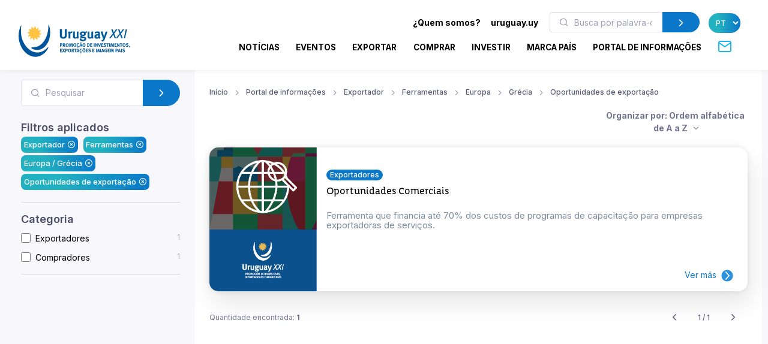

--- FILE ---
content_type: text/html; charset=utf-8
request_url: https://www.uruguayxxi.gub.uy/pt/centro-informacao/exportador/ferramentas/europa/grecia/oportunidades-de-exportacao/?q=&sort=name_asc
body_size: 13583
content:
<!DOCTYPE html>
<!--[if IE 8]>
<html lang="pt" class="ie8"> <![endif]-->
<!--[if IE 9]>
<html lang="pt" class="ie9"> <![endif]-->
<!--[if !IE]><!-->
<html lang="pt"> <!--<![endif]-->
<head>
    <meta charset="utf-8">
    <meta http-equiv="Content-Type" content="text/html; charset=UTF-8">
    <!-- Meta, title, CSS, favicons, etc. -->
    <meta charset="utf-8">
    <meta http-equiv="X-UA-Compatible" content="IE=edge">
    <meta name="viewport" content="width=device-width, initial-scale=1">
    <meta name="robots" content="index, follow"/>
    <meta http-equiv="Content-Type" content="text/html; charset=utf-8" />
    <meta name="title" content="Exportador - Ferramentas - Europa - Grécia - Oportunidades de exportação - Portal de informações" />
<meta name="description" content="Uruguay XXI" />
<meta name="keywords" content="Uruguay XXI" />
<meta name="language" content="pt" />
<meta name="robots" content="index, follow" />
    <meta name="author" content="AreaW3 - www.areaw3.com"/>
    <title>Exportador - Ferramentas - Europa - Grécia - Oportunidades de exportação - Portal de informações</title>
    <link rel='dns-prefetch' href='//fonts.googleapis.com'/>
    <link rel='dns-prefetch' href='//maps.googleapis.com'/>
            <link rel='canonical' href='https://www.uruguayxxi.gub.uy/pt/centro-informacao/exportador/ferramentas/europa/grecia/oportunidades-de-exportacao/'/>
        <!--OG ITEM-->
        <meta name='twitter:site' content='@XXI'>
        <meta name='twitter:card' content='summary'/>
        <meta name='twitter:title' content='Exportador - Ferramentas - Europa - Grécia - Oportunidades de exportação - Portal de informações'/>
        <meta name='twitter:description' content='Uruguay XXI'/>
        <meta name='twitter:image' content='https://www.uruguayxxi.gub.uy/assets/images/300x300.jpg'/>

        <meta property='fb:app_id' content='796414760409643'/>
        <meta property='og:type' content='website'/>
        <meta property='og:title' content='Exportador - Ferramentas - Europa - Grécia - Oportunidades de exportação - Portal de informações'/>
        <meta property='og:description' content='Uruguay XXI'/>
        <meta property='og:url' content='https://www.uruguayxxi.gub.uy/pt/centro-informacao/exportador/ferramentas/europa/grecia/oportunidades-de-exportacao/'/>
        <meta property='og:image' content='https://www.uruguayxxi.gub.uy/assets/images/300x300.jpg'/>
        <meta property='og:site_name' content='XXI'/>

        <meta itemprop='name' content='Exportador - Ferramentas - Europa - Grécia - Oportunidades de exportação - Portal de informações'/>
        <meta itemprop='description' content='Uruguay XXI'/>
        <meta itemprop='image' content='https://www.uruguayxxi.gub.uy/assets/images/300x300.jpg'/>
        <!--Fin OG ITEM-->
    
    <link rel="apple-touch-icon" sizes="57x57" href="/public/favicon/apple-icon-57x57.png">
    <link rel="apple-touch-icon" sizes="60x60" href="/public/favicon/apple-icon-60x60.png">
    <link rel="apple-touch-icon" sizes="72x72" href="/public/favicon/apple-icon-72x72.png">
    <link rel="apple-touch-icon" sizes="76x76" href="/public/favicon/apple-icon-76x76.png">
    <link rel="apple-touch-icon" sizes="114x114" href="/public/favicon/apple-icon-114x114.png">
    <link rel="apple-touch-icon" sizes="120x120" href="/public/favicon/apple-icon-120x120.png">
    <link rel="apple-touch-icon" sizes="144x144" href="/public/favicon/apple-icon-144x144.png">
    <link rel="apple-touch-icon" sizes="152x152" href="/public/favicon/apple-icon-152x152.png">
    <link rel="apple-touch-icon" sizes="180x180" href="/public/favicon/apple-icon-180x180.png">
    <link rel="icon" type="image/png" sizes="192x192" href="/public/favicon/android-icon-192x192.png">
    <link rel="icon" type="image/png" sizes="32x32" href="/public/favicon/favicon-32x32.png">
    <link rel="icon" type="image/png" sizes="96x96" href="/public/favicon/favicon-96x96.png">
    <link rel="icon" type="image/png" sizes="16x16" href="/public/favicon/favicon-16x16.png">
    <link rel="manifest" href="/public/favicon/manifest.json">
    <meta name="msapplication-TileColor" content="#ffffff">
    <meta name="msapplication-TileImage" content="/public/favicon/ms-icon-144x144.png">
    <meta name="theme-color" content="#ffffff">
    <link rel="icon" type="image/png" href="/public/favicon/favicon.ico"/>

                    <style>
            .page-loading {
                position: fixed;
                top: 0;
                right: 0;
                bottom: 0;
                left: 0;
                width: 100%;
                height: 100%;
                -webkit-transition: all .4s .2s ease-in-out;
                transition: all .4s .2s ease-in-out;
                background-color: #fff;
                opacity: 0;
                visibility: hidden;
                z-index: 9999;
            }

            .page-loading.active {
                opacity: 1;
                visibility: visible;
            }

            .page-loading-inner {
                position: absolute;
                top: 40%;
                left: 0;
                width: 100%;
                text-align: center;
                -webkit-transform: translateY(-50%);
                transform: translateY(-50%);
                -webkit-transition: opacity .2s ease-in-out;
                transition: opacity .2s ease-in-out;
                opacity: 0;
            }

            .page-loading.active > .page-loading-inner {
                opacity: 1;
            }

            .page-loading-inner > span {
                display: block;
                font-family: 'Inter', sans-serif;
                font-size: 1rem;
                font-weight: normal;
                color: #737491;
            }
        </style>
        <script>
            (function () {
                window.onload = function () {
                    var preloader = document.querySelector('.page-loading');
                    if (preloader) {
                        setTimeout(function () {
                            preloader.classList.remove('active');
                        }, 1000);
                    }
                };
            })();
        </script>
    
    <script>
        var culture = 'pt';
        var uri_base_item = null;
        var uri_base_list = null;
        var translations = [];
        var dates_con_eventos = [];
        var validatorConfig = [];
    </script>

            <link rel="stylesheet" href="/public/build/app.5c43eb9f.css"/>
    
            <!-- Google Tag Manager -->
        <script>
            (function (w, d, s, l, i) {
                w[l] = w[l] || [];
                w[l].push({'gtm.start': new Date().getTime(), event: 'gtm.js'});
                var f = d.getElementsByTagName(s)[0], j = d.createElement(s), dl = l != 'dataLayer' ? '&l=' + l : '';
                j.async = true;
                j.src = 'https://www.googletagmanager.com/gtm.js?id=' + i + dl;
                f.parentNode.insertBefore(j, f);
            })(window, document, 'script', 'dataLayer', 'GTM-N9WMNJQ');</script><!-- End Google Tag Manager -->
        </script>

        <!-- Google Tag Manager -->
        <script>
            (function (w, d, s, l, i) {
                w[l] = w[l] || [];
                w[l].push({'gtm.start': new Date().getTime(), event: 'gtm.js'});
                var f = d.getElementsByTagName(s)[0], j = d.createElement(s), dl = l != 'dataLayer' ? '&l=' + l : '';
                j.async = true;
                j.src = 'https://www.googletagmanager.com/gtm.js?id=' + i + dl;
                f.parentNode.insertBefore(j, f);
            })(window, document, 'script', 'dataLayer', 'GTM-5DVV2GH');</script><!-- End Google Tag Manager -->
        </script>
    </head>
<!-- Body-->
<body class="informacion bg-secondary is-sidebar ">
    <!-- Google Tag Manager (noscript) -->
    <noscript>
        <iframe src="https://www.googletagmanager.com/ns.html?id=GTM-N9WMNJQ" height="0" width="0" style="display:none;visibility:hidden"></iframe>
    </noscript><!-- End Google Tag Manager (noscript) -->

               <!-- Google Tag Manager (noscript) -->
    <noscript>
        <iframe src="https://www.googletagmanager.com/ns.html?id=GTM-5DVV2GH" height="0" width="0" style="display:none;visibility:hidden"></iframe>
    </noscript><!-- End Google Tag Manager (noscript) -->

    <!-- Page loading spinner-->
            <div class="page-loading active">
            <div class="page-loading-inner">
                <style>
    svg {
        width: 130px;
    }

    /* make keyframes that tell the start state and the end state of our object */
    @-webkit-keyframes fadeIn {
        from {
            opacity: 0;
        }
        to {
            opacity: 1;
        }
    }

    @-moz-keyframes fadeIn {
        from {
            opacity: 0;
        }
        to {
            opacity: 1;
        }
    }

    @keyframes fadeIn {
        from {
            opacity: 0;
        }
        to {
            opacity: 1;
        }
    }

    .fade-in {
        opacity: 0; /* make things invisible upon start */
        -webkit-animation: fadeIn ease-in 1; /* call our keyframe named fadeIn, use animattion ease-in and repeat it only 1 time */
        -moz-animation: fadeIn ease-in 1;
        animation: fadeIn ease-in 1;

        -webkit-animation-fill-mode: forwards; /* this makes sure that after animation is done we remain at the last keyframe value (opacity: 1)*/
        -moz-animation-fill-mode: forwards;
        animation-fill-mode: forwards;

        -webkit-animation-duration: 0.5s;
        -moz-animation-duration: 0.5s;
        animation-duration: 0.5s;
    }

    .fade-in.one {
        -webkit-animation-delay: 0.2s;
        -moz-animation-delay: 0.2s;
        animation-delay: 0.2s;
    }

    .fade-in.two {
        -webkit-animation-delay: 0.7s;
        -moz-animation-delay: 0.7s;
        animation-delay: 0.7s;
    }

    .fade-in.three {
        -webkit-animation-delay: 1s;
        -moz-animation-delay: 1s;
        animation-delay: 1s;
    }

    .fade-in.four {
        -webkit-animation-delay: 3s;
        -moz-animation-delay: 3s;
        animation-delay: 3s;
    }
</style>
<!--?xml version="1.0"?-->
<svg version="1.1" id="Layer_1"
        xmlns="http://www.w3.org/2000/svg" xmlns:xlink="http://www.w3.org/1999/xlink" x="0px" y="0px" width="114.013px"
        height="117.007px" viewBox="218.333 43 114.013 117.007" enable-background="new 218.333 43 114.013 117.007"
        xml:space="preserve">
    <g>
        <path id="back-circle" class="fade-in one" fill="#00549C" d="M226.213,48.577c-5.411,12.098-8.398,26.063-7.301,41.198
		c2.932,40.356,31.541,71.839,63.09,69.571c17.821-1.317,33.031-13.005,42.355-30.218c2.117-3.956,1.246-6.191-2.073-2.711
		c-41.388,43.771-93.108-2.032-94.979-53.75c-0.623-8.317-0.207-16.397,0.966-24.091C228.826,45.154,227.304,46.117,226.213,48.577"
        />
        <path id="mid-circle" class="fade-in three" fill="#FFC341" d="M292.381,72.584c2.183,1.493,4.315,2.772,6.901,2.636c0.293-0.024,0.818,0.042,1.066,0.461
		c0.111,0.245,0.36,0.709-0.168,1.317c-2.102,2.161-5.422,3.771-8.973,4.425c1.105,2.379,2.359,4.54,4.66,5.713
		c0.273,0.147,0.715,0.465,0.682,0.937c0,0.275-0.031,0.799-0.797,1.065c-2.903,0.844-6.569,0.563-9.986-0.679
		c-0.203,2.625-0.248,5.121,1.178,7.245c0.18,0.263,0.389,0.763,0.141,1.188c-0.141,0.219-0.461,0.668-1.234,0.529
		c-2.959-0.742-5.949-2.767-8.301-5.559c-1.521,2.146-2.767,4.288-2.627,6.876c0.025,0.289-0.039,0.814-0.455,1.084
		c-0.266,0.09-0.748,0.349-1.357-0.19c-2.175-2.099-3.735-5.371-4.389-8.944c-2.361,1.12-4.537,2.354-5.713,4.638
		c-0.152,0.271-0.469,0.688-0.963,0.688c-0.24,0-0.775-0.092-1.071-0.765c-0.813-2.945-0.524-6.583,0.709-10.001
		c-2.63-0.207-5.106-0.236-7.293,1.182c-0.279,0.177-0.731,0.387-1.161,0.138c-0.203-0.138-0.676-0.458-0.536-1.234
		c0.745-2.968,2.806-5.949,5.587-8.301c-2.176-1.532-4.305-2.777-6.904-2.63c-0.316,0.027-0.815-0.039-1.064-0.46
		c-0.14-0.257-0.349-0.757,0.18-1.357c2.104-2.175,5.365-3.741,8.962-4.378c-1.106-2.378-2.352-4.551-4.657-5.729
		c-0.279-0.148-0.709-0.473-0.685-0.97c0-0.252,0.051-0.775,0.779-1.062c2.92-0.832,6.583-0.539,10.001,0.674
		c0.223-2.6,0.251-5.121-1.179-7.284c-0.176-0.252-0.386-0.713-0.137-1.137c0.137-0.246,0.472-0.684,1.242-0.542
		c2.924,0.746,5.941,2.813,8.292,5.59c1.521-2.173,2.768-4.3,2.639-6.913c-0.053-0.313,0.031-0.821,0.461-1.063
		c0.232-0.141,0.729-0.353,1.34,0.188c2.187,2.088,3.733,5.371,4.372,8.956c2.396-1.098,4.565-2.343,5.727-4.654
		c0.156-0.286,0.488-0.723,0.966-0.676c0.252,0,0.776,0.028,1.069,0.776c0.833,2.926,0.536,6.556-0.718,9.97
		c2.642,0.251,5.129,0.279,7.305-1.175c0.248-0.154,0.748-0.357,1.16-0.106c0.224,0.141,0.676,0.47,0.537,1.239
		C297.222,67.204,295.166,70.241,292.381,72.584"/>
        <path id="fore-circle" class="fade-in two" fill="#00549C" d="M267.689,130.529c-4.564-2.176-5.23-5.229,1.686-5.16
		c39.738,0.273,56.799-44.695,56.146-79.173c-0.066-2.957,1.206-3.998,2.406-0.183c2.01,6.204,3.303,12.886,3.836,19.87
		c2.6,35.912-17.143,66.846-43.95,68.806C280.802,135.205,274.054,133.563,267.689,130.529"/>
    </g>
</svg>
            </div>
        </div>
    
<main class="page-wrapper">
    <style>
    @media (min-width: 992px) {
        .navbar-expand-lg .dropdown-mega .dropdown-column {
            min-width: unset !important;
            width: unset !important;
        }
    }

    .dropdown-mega .dropdown-column .dropdown-item {
        white-space: nowrap !important;
    }
</style>
<header class="header navbar navbar-expand-lg navbar-light bg-light navbar-shadow navbar-sticky pb-2" data-scroll-header data-fixed-element>
    <div class="container px-0 px-xl-3">
        <a class="navbar-brand flex-shrink-0 ms-lg-0 pe-lg-2 me-0 me-lg-4 mt-2" href="https://www.uruguayxxi.gub.uy/pt/"><img class="d-none d-lg-block" src="/public/img/logo-pt.svg?1" alt="URUGUAY XXI" width="200"><img class="d-lg-none mb-2" src="/public/img/logo-pt.svg?1" alt="URUGUAY XXI" width="200"></a>
        <div class="row d-inline">
            <div class="col-xs-12 text-right ps-0">
                <li class="nav-item d-inline d-sm-none">
                    <a href="https://uruguay.uy/pt-br" target="_blank" class="ms-1 me-1 small" style="color: #000;"><b>uruguay.uy</b></a>
                </li>
                <button class="navbar-toggler ms-n2 me-2 order-lg-2" type="button" data-bs-toggle="offcanvas" data-bs-target="#primaryMenu">
                    <span class="navbar-toggler-icon"></span>
                </button>
            </div>
        </div>
        <div class="offcanvas offcanvas-collapse  offcanvas-end order-lg-3" id="primaryMenu">
            <div class="offcanvas-header pb-0">
                <h5 class="mt-1 mb-0"></h5>
                <button class="btn-close lead" type="button" data-bs-dismiss="offcanvas" aria-label="Close"></button>
            </div>
            <div class="offcanvas-body d-none d-md-block" style="flex-direction: column;">
                <ul class="list-group list-group-horizontal navbar-nav container text-right w-100 d-none d-md-block">
                    <li class=" px-0 list-group-item nav-item d-inline dropdown dropdown-mega dropdown-mega-quienes-somos">
                        <a class="dropdown-toggle redirecto me-2 small" style="color:#000;" href="#" data-redirecto="https://www.uruguayxxi.gub.uy/pt/quem-somos/sobre-uruguay-xxi/" data-bs-toggle="dropdown"><b>¿Quem somos?</b></a>
                        <div class="dropdown-menu desktop" id="menu-quienes" style="min-height: 250px;width: 70%;margin-left: 0;">
                            <a class="dropdown-column dropdown-column-img bg-secondary text-right border-radius-xl" href="https://www.uruguayxxi.gub.uy/pt/quem-somos/sobre-uruguay-xxi/" style="background-image: url(/public/img/menu_quienessomos.jpg);">
                                                                                                    <span class="bg-gradient text-right rounded-pill titulo-portada mb-1">Quem</span>
                                                                    <span class="bg-gradient text-right rounded-pill titulo-portada mb-1">somos</span>
                                                            </a>
                            <div class="dropdown-column">
                                <a class="dropdown-item titulo-menu" href="https://www.uruguayxxi.gub.uy/pt/quem-somos/sobre-uruguay-xxi/">Sobre Uruguay XXI</a>
                                <a class="dropdown-item titulo-menu" href="https://www.uruguayxxi.gub.uy/pt/quem-somos/areas/">Áreas</a>
                                <a class="dropdown-item titulo-menu" href="https://www.uruguayxxi.gub.uy/pt/quem-somos/equipe-gerencial/">Equipe gerencial</a>
                            </div>
                            <div class="dropdown-column w-50">
                                <a class="dropdown-item titulo-menu" href="https://www.uruguayxxi.gub.uy/pt/quem-somos/informacoes-de-gestao-e-contavel/">Informações de gestão e contável</a>
                                <a class="dropdown-item titulo-menu" href="/pt/quem-somos/transparencia/">Transparência</a>
                                <a class="dropdown-item titulo-menu" href="https://www.uruguayxxi.gub.uy/pt/quem-somos/editais-e-concorrencias/">Editais e concorrências</a>
                            </div>
                        </div>
                    </li>
                    <li class=" px-0 list-group-item nav-item d-inline">
                        <a href="https://uruguay.uy/pt-br" target="_blank" class="ms-1 me-1 small" style="color: #000;"><b>uruguay.uy</b></a>
                    </li>
                    <li class=" px-0 list-group-item nav-item d-inline">
                        <form action="https://www.uruguayxxi.gub.uy/pt/centro-informacao/" class=" d-inline-block" style="max-width: 250px; margin: 0 10px;">
                            <div class="input-group flex-nowrap">
                                <i class="ai-search position-absolute top-50 start-0 translate-middle-y text-muted ms-3"></i>
                                <input class="form-control rounded-start ms-0 fs-sm py-1" type="text" name="q" placeholder="Busca por palavra-chave" value="">
                                <button class="btn btn-primary rounded-end py-1" type="submit">
                                    <i class="ai-chevron-right fs-xl"></i></button>
                            </div>
                        </form>
                    </li>
                    <li class=" px-0 list-group-item nav-item d-inline">
                        <select class="no-select-2 bg-gradient text-white border-0 p-2 rounded-pill lang-pt" id="lang-selector">
                            <option value="https://www.uruguayxxi.gub.uy/es/centro-informacion/" >ES</option>
                            <option value="https://www.uruguayxxi.gub.uy/en/information-center/" >EN</option>
                            <option value="https://www.uruguayxxi.gub.uy/pt/centro-informacao/" selected>PT</option>
                        </select>
                    </li>
                </ul>
            </div>
            <ul class="navbar-nav container justify-content-end w-100">
                <li class="nav-item dropdown dropdown-mega dropdown-mega-home d-block d-sm-none">
                    <a class="nav-link -dropdown-toggle" href="https://www.uruguayxxi.gub.uy/pt/">Início</a>
                </li>

                                <li class="nav-item d-inline dropdown dropdown-mega dropdown-mega-quienes-somos-mobile d-block d-sm-none">
                    <a class="nav-link dropdown-toggle redirecto-" href="#" data-redirecto="https://www.uruguayxxi.gub.uy/pt/quem-somos/sobre-uruguay-xxi/" data-bs-toggle="dropdown">¿Quem somos?</a>
                    <div class="dropdown-menu mobile" id="menu-quienes" style="min-height: 250px">
                        <a class="dropdown-column dropdown-column-img bg-secondary text-right border-radius-xl" href="https://www.uruguayxxi.gub.uy/pt/quem-somos/sobre-uruguay-xxi/" style="background-image: url(/public/img/menu_quienessomos.jpg);">
                                                                                        <span class="bg-gradient text-right rounded-pill titulo-portada mb-1">Quem</span>
                                                            <span class="bg-gradient text-right rounded-pill titulo-portada mb-1">somos</span>
                                                    </a>
                        <div class="dropdown-column">
                            <a class="dropdown-item titulo-menu" href="https://www.uruguayxxi.gub.uy/pt/quem-somos/sobre-uruguay-xxi/">Sobre Uruguay XXI</a>
                            <a class="dropdown-item titulo-menu" href="https://www.uruguayxxi.gub.uy/pt/quem-somos/areas/">Áreas</a>
                            <a class="dropdown-item titulo-menu" href="https://www.uruguayxxi.gub.uy/pt/quem-somos/equipe-gerencial/">Equipe gerencial</a>
                        </div>
                        <div class="dropdown-column">
                            <a class="dropdown-item titulo-menu" href="https://www.uruguayxxi.gub.uy/pt/quem-somos/informacoes-de-gestao-e-contavel/">Informações de gestão e contável</a>
                            <a class="dropdown-item titulo-menu" href="/pt/quem-somos/transparencia/">Transparência</a>
                            <a class="dropdown-item titulo-menu" href="https://www.uruguayxxi.gub.uy/pt/quem-somos/editais-e-concorrencias/">Editais e concorrências</a>
                        </div>
                    </div>
                </li>
                
                                <li class="nav-item dropdown dropdown-mega dropdown-mega-noticias">
                    <a class="nav-link -dropdown-toggle" href="/pt/noticias/">Notícias</a>
                </li>
                
                                <li class="nav-item dropdown dropdown-mega dropdown-mega-eventos">
                    <a class="nav-link -dropdown-toggle" href="/pt/eventos/">Eventos</a>
                </li>
                
                                <li class="nav-item dropdown dropdown-mega dropdown-mega-quiero-exportar">
                    <a class="nav-link d-none d-md-block" href="https://www.uruguayxxi.gub.uy/pt/quero-exportar/">EXPORTAR</a>
                    <a class="nav-link dropdown-toggle d-block d-md-none" href="#" data-bs-toggle="dropdown">Exportar</a>
                    <div class="dropdown-menu mobile">
                        <a class="dropdown-column dropdown-column-img bg-secondary text-right border-radius-xl" href="/pt/quero-exportar/" style="background-image: url(/public/img/menu_exportar.jpg?1);"><span class="bg-gradient gradient-green text-right rounded-pill titulo-portada mb-1">Exportar</span></a>
                        <div class="dropdown-column -column-quiero-exportar">
                            <a class="dropdown-item titulo-menu d-block d-sm-none" href="/pt/quero-exportar/">Exportar</a>
                                                        <a class="dropdown-item titulo-menu" href="/pt/quero-exportar/servicos/">Serviços</a>
                            <ul class="dropdown-menu">
                                <li>
                                    <a class="dropdown-item p-1" href="/pt/quero-exportar/servicos/informacion/">Informação</a>
                                </li>
                                <li>
                                    <a class="dropdown-item p-1" href="/pt/quero-exportar/servicos/formacion/">Formação</a>
                                </li>
                                <li>
                                    <a class="dropdown-item p-1" href="/pt/quero-exportar/servicos/asesoramiento/">Assessoramento</a>
                                </li>
                                <li>
                                    <a class="dropdown-item p-1" href="/pt/quero-exportar/servicos/promocion/">Promoção</a>
                                </li>
                            </ul>
                            <a class="dropdown-item titulo-menu" href="/pt/quero-exportar/ecommerce/">E-commerce</a>
                            <a class="dropdown-item titulo-menu" href="/pt/quero-exportar/ferramentas/">Ferramentas</a>
                            <a class="dropdown-item titulo-menu" href="https://www.uruguayxxi.gub.uy/pt/eventos/exportacoes-1/">Eventos</a>
                            <a class="dropdown-item titulo-menu" href="https://www.uruguayxxi.gub.uy/pt/noticias/exportacoes-1/">Notícias</a>
                            <a class="dropdown-item titulo-menu" target="_blank"  href="/es/mas-comercio/">Más comercio</a>
                            <a class="dropdown-item titulo-menu" href="/pt/quero-exportar/casos-de-sucesso/">Casos de sucesso</a>
                            <a class="dropdown-item titulo-menu" href="/pt/quero-exportar/contato/">Contato</a>
                        </div>
                    </div>
                    <div class="dropdown-menu desktop" style="min-height: 250px">
                        <a class="dropdown-column dropdown-column-img bg-secondary text-right border-radius-xl" href="/pt/quero-exportar/" style="background-image: url(/public/img/menu_exportar.jpg?1);"><span class="bg-gradient gradient-green text-right rounded-pill titulo-portada mb-1">Exportar</span></a>
                                                <div class="dropdown-column -column-quiero-exportar">
                            <a class="dropdown-item titulo-menu" href="/pt/quero-exportar/servicos/">Serviços</a>
                            <a class="dropdown-item p-0" href="/pt/quero-exportar/servicos/informacion/">Informação</a>
                            <a class="dropdown-item p-0" href="/pt/quero-exportar/servicos/formacion/">Formação</a>
                            <a class="dropdown-item p-0" href="/pt/quero-exportar/servicos/asesoramiento/">Assessoramento</a>
                            <a class="dropdown-item p-0" href="/pt/quero-exportar/servicos/promocion/">Promoção</a>
                        </div>
                        <div class="dropdown-column -column-quiero-exportar">
                            <a class="dropdown-item titulo-menu" href="/pt/quero-exportar/ecommerce/">E-commerce</a>
                            <a class="dropdown-item titulo-menu" href="/pt/quero-exportar/ferramentas/">Ferramentas</a>
                            <a class="dropdown-item titulo-menu" href="https://www.uruguayxxi.gub.uy/pt/eventos/exportacoes-1/">Eventos</a>
                            <a class="dropdown-item titulo-menu" href="https://www.uruguayxxi.gub.uy/pt/noticias/exportacoes-1/">Notícias</a>
                        </div>
                        <div class="dropdown-column -column-quiero-exportar">
                            <a class="dropdown-item titulo-menu" target="_blank" href="/es/mas-comercio/">Más comercio</a>
                            <a class="dropdown-item titulo-menu" href="/pt/quero-exportar/casos-de-sucesso/">Casos de sucesso</a>
                            <a class="dropdown-item titulo-menu" href="/pt/quero-exportar/contato/">Contato</a>
                        </div>
                    </div>
                </li>
                
                                <li class="nav-item dropdown dropdown-mega dropdown-mega-quiero-comprar">
                    <a class="nav-link d-none d-md-block" href="https://www.uruguayxxi.gub.uy/pt/quero-comprar/">COMPRAR</a>
                    <a class="nav-link dropdown-toggle d-block d-md-none" href="#" data-bs-toggle="dropdown">Comprar</a>
                    <div class="dropdown-menu mobile">
                        <a class="dropdown-column dropdown-column-img bg-secondary text-right border-radius-xl" href="/pt/quero-comprar/" style="background-image: url(/public/img/menu_comprar.jpeg);"><span class="bg-gradient gradient-naranja text-right rounded-pill titulo-portada mb-1">Comprar</span></a>
                        <div class="dropdown-column column-quiero-comprar">
                            <a class="dropdown-item titulo-menu d-block d-sm-none" href="/pt/quero-comprar/">Comprar</a>
                            <a class="dropdown-item menu-quiero-comprar current" href="#">Setores</a>
                            <ul class="dropdown-menu">
                                                                    <li>
                                        <a class="dropdown-item" href="#">Agronegócios &raquo; </a>
                                        <ul class="submenu dropdown-menu">
                                            <li>
                                                <a class="dropdown-item" href="/pt/quero-comprar/setores/agronegocios/">Agronegócios</a>
                                            </li>
                                                                                            <li>
                                                    <a class="dropdown-item" href="/pt/quero-comprar/setores/agronegocios/la/">Lã</a>
                                                </li>
                                                                                    </ul>
                                    </li>
                                                                    <li>
                                        <a class="dropdown-item" href="#">Alimentos e bebidas &raquo; </a>
                                        <ul class="submenu dropdown-menu">
                                            <li>
                                                <a class="dropdown-item" href="/pt/quero-comprar/setores/alimentos-e-bebidas/">Alimentos e bebidas</a>
                                            </li>
                                                                                            <li>
                                                    <a class="dropdown-item" href="/pt/quero-comprar/setores/alimentos-e-bebidas/alimentos-preparados/">Alimentos preparados</a>
                                                </li>
                                                                                            <li>
                                                    <a class="dropdown-item" href="/pt/quero-comprar/setores/alimentos-e-bebidas/alimentos-saudaveis/">Alimentos saudáveis</a>
                                                </li>
                                                                                            <li>
                                                    <a class="dropdown-item" href="/pt/quero-comprar/setores/alimentos-e-bebidas/arroz/">Arroz</a>
                                                </li>
                                                                                            <li>
                                                    <a class="dropdown-item" href="/pt/quero-comprar/setores/alimentos-e-bebidas/azeite-de-oliva/">Azeite de oliva</a>
                                                </li>
                                                                                            <li>
                                                    <a class="dropdown-item" href="/pt/quero-comprar/setores/alimentos-e-bebidas/carne-bovina/">Carne bovina</a>
                                                </li>
                                                                                            <li>
                                                    <a class="dropdown-item" href="/pt/quero-comprar/setores/alimentos-e-bebidas/caviar/">Caviar</a>
                                                </li>
                                                                                            <li>
                                                    <a class="dropdown-item" href="/pt/quero-comprar/setores/alimentos-e-bebidas/doces-mel-e-geleias/">Doces, mel, e geleias</a>
                                                </li>
                                                                                            <li>
                                                    <a class="dropdown-item" href="/pt/quero-comprar/setores/alimentos-e-bebidas/frutas/">Frutas</a>
                                                </li>
                                                                                            <li>
                                                    <a class="dropdown-item" href="/pt/quero-comprar/setores/alimentos-e-bebidas/laticinios/">Laticínios</a>
                                                </li>
                                                                                            <li>
                                                    <a class="dropdown-item" href="/pt/quero-comprar/setores/alimentos-e-bebidas/vinhos/">Vinhos</a>
                                                </li>
                                                                                    </ul>
                                    </li>
                                                                    <li>
                                        <a class="dropdown-item" href="#">Arquitetura, Engenharia e Construção &raquo; </a>
                                        <ul class="submenu dropdown-menu">
                                            <li>
                                                <a class="dropdown-item" href="/pt/quero-comprar/setores/arquitetura-engenharia-e-construcao/">Arquitetura, Engenharia e Construção</a>
                                            </li>
                                                                                            <li>
                                                    <a class="dropdown-item" href="/pt/quero-comprar/setores/arquitetura-engenharia-e-construcao/arquitetura/">Arquitetura</a>
                                                </li>
                                                                                            <li>
                                                    <a class="dropdown-item" href="/pt/quero-comprar/setores/arquitetura-engenharia-e-construcao/construcao/">Construção</a>
                                                </li>
                                                                                            <li>
                                                    <a class="dropdown-item" href="/pt/quero-comprar/setores/arquitetura-engenharia-e-construcao/ingenieria/">Ingeniería</a>
                                                </li>
                                                                                    </ul>
                                    </li>
                                                                    <li>
                                        <a class="dropdown-item" href="#">Cannabis &raquo; </a>
                                        <ul class="submenu dropdown-menu">
                                            <li>
                                                <a class="dropdown-item" href="/pt/quero-comprar/setores/cannabis/">Cannabis</a>
                                            </li>
                                                                                            <li>
                                                    <a class="dropdown-item" href="/pt/quero-comprar/setores/cannabis/canhamo-industrial/">Cânhamo industrial</a>
                                                </li>
                                                                                            <li>
                                                    <a class="dropdown-item" href="/pt/quero-comprar/setores/cannabis/medicinal/">Medicinal</a>
                                                </li>
                                                                                    </ul>
                                    </li>
                                                                    <li>
                                        <a class="dropdown-item" href="#">Design &raquo; </a>
                                        <ul class="submenu dropdown-menu">
                                            <li>
                                                <a class="dropdown-item" href="/pt/quero-comprar/setores/diseno-3/">Design</a>
                                            </li>
                                                                                            <li>
                                                    <a class="dropdown-item" href="/pt/quero-comprar/setores/diseno-3/moda/">Moda</a>
                                                </li>
                                                                                    </ul>
                                    </li>
                                                                    <li>
                                        <a class="dropdown-item" href="#">Indústrias criativas &raquo; </a>
                                        <ul class="submenu dropdown-menu">
                                            <li>
                                                <a class="dropdown-item" href="/pt/quero-comprar/setores/industrias-criativas/">Indústrias criativas</a>
                                            </li>
                                                                                            <li>
                                                    <a class="dropdown-item" href="/pt/quero-comprar/setores/industrias-criativas/audiovisual/">Audiovisual</a>
                                                </li>
                                                                                            <li>
                                                    <a class="dropdown-item" href="/pt/quero-comprar/setores/industrias-criativas/editorial/">Editorial</a>
                                                </li>
                                                                                            <li>
                                                    <a class="dropdown-item" href="/pt/quero-comprar/setores/industrias-criativas/ilustracao/">Ilustração</a>
                                                </li>
                                                                                            <li>
                                                    <a class="dropdown-item" href="/pt/quero-comprar/setores/industrias-criativas/musica/">Música</a>
                                                </li>
                                                                                            <li>
                                                    <a class="dropdown-item" href="/pt/quero-comprar/setores/industrias-criativas/publicidade/">Publicidade</a>
                                                </li>
                                                                                            <li>
                                                    <a class="dropdown-item" href="/pt/quero-comprar/setores/industrias-criativas/videojogos/">Videojogos</a>
                                                </li>
                                                                                    </ul>
                                    </li>
                                                                    <li>
                                        <a class="dropdown-item" href="#">TIC &raquo; </a>
                                        <ul class="submenu dropdown-menu">
                                            <li>
                                                <a class="dropdown-item" href="/pt/quero-comprar/setores/tic/">TIC</a>
                                            </li>
                                                                                            <li>
                                                    <a class="dropdown-item" href="/pt/quero-comprar/setores/tic/desenvolvimento-de-software/">Desenvolvimento de software</a>
                                                </li>
                                                                                            <li>
                                                    <a class="dropdown-item" href="/pt/quero-comprar/setores/tic/produtos-tecnologicos/">Produtos tecnológicos</a>
                                                </li>
                                                                                    </ul>
                                    </li>
                                                            </ul>
                            <a class="dropdown-item menu-quiero-comprar" href="/pt/quero-comprar/servicos-para-o-comprador/">Serviços</a>
                            <a class="dropdown-item menu-quiero-comprar" href="https://www.uruguayxxi.gub.uy/pt/centro-informacao/compradores/">Documentos</a>
                            <a class="dropdown-item menu-quiero-comprar" href="https://www.uruguayxxi.gub.uy/pt/catalogo-compradores/">Catálogo para Compradores</a>
                            <a class="dropdown-item menu-quiero-comprar" href="https://www.uruguayxxi.gub.uy/pt/noticias/quero-comprar/">Notícias</a>
                            <a class="dropdown-item menu-quiero-comprar" href="https://www.uruguayxxi.gub.uy/pt/eventos/quero-comprar/">Eventos</a>
                            <a class="dropdown-item menu-quiero-comprar" href="/pt/quero-comprar/contato/">Contato</a>
                        </div>
                    </div>
                    <div class="dropdown-menu desktop">
                        <a class="dropdown-column dropdown-column-img bg-secondary text-right border-radius-xl" href="/pt/quero-comprar/" style="background-image: url(/public/img/menu_comprar.jpeg);"><span class="bg-gradient gradient-naranja text-right rounded-pill titulo-portada mb-1">Comprar</span></a>
                        <div class="dropdown-column column-quiero-comprar">
                            <a class="dropdown-item menu-quiero-comprar titulo-menu" href="javascript:void(0)">Setores</a>
                            <a class="dropdown-item menu-quiero-comprar titulo-menu" href="/pt/quero-comprar/servicos-para-o-comprador/">Serviços</a>
                            <a class="dropdown-item menu-quiero-comprar titulo-menu" href="https://www.uruguayxxi.gub.uy/pt/centro-informacao/compradores/">Documentos</a>
                            <a class="dropdown-item menu-quiero-comprar titulo-menu" href="https://www.uruguayxxi.gub.uy/pt/catalogo-compradores/">Catálogo para Compradores</a>
                            <a class="dropdown-item menu-quiero-comprar titulo-menu" href="https://www.uruguayxxi.gub.uy/pt/noticias/quero-comprar/">Notícias</a>
                            <a class="dropdown-item menu-quiero-comprar titulo-menu" href="https://www.uruguayxxi.gub.uy/pt/eventos/quero-comprar/">Eventos</a>
                            <a class="dropdown-item menu-quiero-comprar titulo-menu" href="/pt/quero-comprar/contato/">Contato</a>
                        </div>
                                                                            <div class="dropdown-column column-quiero-comprar">
                                                                                                                                            <a class="dropdown-item titulo-menu text-comprar"
                                       href="/pt/quero-comprar/setores/alimentos-e-bebidas/">
                                        Alimentos e bebidas                                    </a>
                                                                            <a class="dropdown-item p-0"
                                           href="/pt/quero-comprar/setores/alimentos-e-bebidas/alimentos-preparados/">
                                            Alimentos preparados                                        </a>
                                                                            <a class="dropdown-item p-0"
                                           href="/pt/quero-comprar/setores/alimentos-e-bebidas/alimentos-saudaveis/">
                                            Alimentos saudáveis                                        </a>
                                                                            <a class="dropdown-item p-0"
                                           href="/pt/quero-comprar/setores/alimentos-e-bebidas/arroz/">
                                            Arroz                                        </a>
                                                                            <a class="dropdown-item p-0"
                                           href="/pt/quero-comprar/setores/alimentos-e-bebidas/azeite-de-oliva/">
                                            Azeite de oliva                                        </a>
                                                                            <a class="dropdown-item p-0"
                                           href="/pt/quero-comprar/setores/alimentos-e-bebidas/carne-bovina/">
                                            Carne bovina                                        </a>
                                                                            <a class="dropdown-item p-0"
                                           href="/pt/quero-comprar/setores/alimentos-e-bebidas/caviar/">
                                            Caviar                                        </a>
                                                                            <a class="dropdown-item p-0"
                                           href="/pt/quero-comprar/setores/alimentos-e-bebidas/doces-mel-e-geleias/">
                                            Doces, mel, e geleias                                        </a>
                                                                            <a class="dropdown-item p-0"
                                           href="/pt/quero-comprar/setores/alimentos-e-bebidas/frutas/">
                                            Frutas                                        </a>
                                                                            <a class="dropdown-item p-0"
                                           href="/pt/quero-comprar/setores/alimentos-e-bebidas/laticinios/">
                                            Laticínios                                        </a>
                                                                            <a class="dropdown-item p-0"
                                           href="/pt/quero-comprar/setores/alimentos-e-bebidas/vinhos/">
                                            Vinhos                                        </a>
                                                                                                                                                                                <a class="dropdown-item titulo-menu text-comprar"
                                       href="/pt/quero-comprar/setores/tic/">
                                        TIC                                    </a>
                                                                            <a class="dropdown-item p-0"
                                           href="/pt/quero-comprar/setores/tic/desenvolvimento-de-software/">
                                            Desenvolvimento de<br />
software                                        </a>
                                                                            <a class="dropdown-item p-0"
                                           href="/pt/quero-comprar/setores/tic/produtos-tecnologicos/">
                                            Produtos tecnológicos                                        </a>
                                                                                                </div>
                                                    <div class="dropdown-column column-quiero-comprar">
                                                                                                                                            <a class="dropdown-item titulo-menu text-comprar"
                                       href="/pt/quero-comprar/setores/agronegocios/">
                                        Agronegócios                                    </a>
                                                                            <a class="dropdown-item p-0"
                                           href="/pt/quero-comprar/setores/agronegocios/la/">
                                            Lã                                        </a>
                                                                                                                                                                                <a class="dropdown-item titulo-menu text-comprar"
                                       href="/pt/quero-comprar/setores/cannabis/">
                                        Cannabis                                    </a>
                                                                            <a class="dropdown-item p-0"
                                           href="/pt/quero-comprar/setores/cannabis/canhamo-industrial/">
                                            Cânhamo industrial                                        </a>
                                                                            <a class="dropdown-item p-0"
                                           href="/pt/quero-comprar/setores/cannabis/medicinal/">
                                            Medicinal                                        </a>
                                                                                                                                                                                <a class="dropdown-item titulo-menu text-comprar"
                                       href="/pt/quero-comprar/setores/industrias-criativas/">
                                        Indústrias criativas                                    </a>
                                                                            <a class="dropdown-item p-0"
                                           href="/pt/quero-comprar/setores/industrias-criativas/audiovisual/">
                                            Audiovisual                                        </a>
                                                                            <a class="dropdown-item p-0"
                                           href="/pt/quero-comprar/setores/industrias-criativas/editorial/">
                                            Editorial                                        </a>
                                                                            <a class="dropdown-item p-0"
                                           href="/pt/quero-comprar/setores/industrias-criativas/ilustracao/">
                                            Ilustração                                        </a>
                                                                            <a class="dropdown-item p-0"
                                           href="/pt/quero-comprar/setores/industrias-criativas/musica/">
                                            Música                                        </a>
                                                                            <a class="dropdown-item p-0"
                                           href="/pt/quero-comprar/setores/industrias-criativas/publicidade/">
                                            Publicidade                                        </a>
                                                                            <a class="dropdown-item p-0"
                                           href="/pt/quero-comprar/setores/industrias-criativas/videojogos/">
                                            Videojogos                                        </a>
                                                                                                </div>
                                                    <div class="dropdown-column column-quiero-comprar">
                                                                                                                                            <a class="dropdown-item titulo-menu text-comprar"
                                       href="/pt/quero-comprar/setores/arquitetura-engenharia-e-construcao/">
                                        Arquitetura, Engenharia e<br />
Construção                                    </a>
                                                                            <a class="dropdown-item p-0"
                                           href="/pt/quero-comprar/setores/arquitetura-engenharia-e-construcao/arquitetura/">
                                            Arquitetura                                        </a>
                                                                            <a class="dropdown-item p-0"
                                           href="/pt/quero-comprar/setores/arquitetura-engenharia-e-construcao/construcao/">
                                            Construção                                        </a>
                                                                            <a class="dropdown-item p-0"
                                           href="/pt/quero-comprar/setores/arquitetura-engenharia-e-construcao/ingenieria/">
                                            Ingeniería                                        </a>
                                                                                                                                                                                <a class="dropdown-item titulo-menu text-comprar"
                                       href="/pt/quero-comprar/setores/diseno-3/">
                                        Design                                    </a>
                                                                            <a class="dropdown-item p-0"
                                           href="/pt/quero-comprar/setores/diseno-3/moda/">
                                            Moda                                        </a>
                                                                                                </div>
                                            </div>
                </li>
                
                                <li class="nav-item dropdown dropdown-mega dropdown-mega-quiero-invertir">
                    <a class="nav-link d-none d-md-block" href="https://www.uruguayxxi.gub.uy/pt/quero-investir/">INVESTIR</a>
                    <a class="nav-link dropdown-toggle d-block d-md-none" href="#" data-bs-toggle="dropdown">Investir</a>
                    <div class="dropdown-menu mobile">

                        <a class="dropdown-column dropdown-column-img bg-secondary text-right border-radius-xl" href="/pt/quero-investir/" style="background-image: url(/public/img/menu_invertir.jpg);"><span class="bg-gradient gradient-violeta text-right rounded-pill titulo-portada mb-1">Investir</span></a>
                        <div class="dropdown-column">
                            <a class="dropdown-item titulo-menu d-block d-sm-none" href="/pt/quero-investir/">Investir</a>
                            <a class="dropdown-item titulo-menu" href="javascript:void(0)">Setores</a>
                            <ul class="dropdown-menu">
                                                                                                        <li>
                                        <a class="dropdown-item p-0" href="/pt/quero-investir/setor/centros-de-negocios-e-servicos/">Centros de Negócios e Serviços</a>
                                    </li>
                                                                                                        <li>
                                        <a class="dropdown-item p-0" href="/pt/quero-investir/setor/agronegocio-e-alimentacao/">Agronegócio e Alimentação</a>
                                    </li>
                                                                                                        <li>
                                        <a class="dropdown-item p-0" href="/pt/quero-investir/setor/industrias-tecnologicas/">Indústrias Tecnológicas</a>
                                    </li>
                                                                                                        <li>
                                        <a class="dropdown-item p-0" href="/pt/quero-investir/setor/ciencias-da-vida/">Ciências da vida</a>
                                    </li>
                                                                                                        <li>
                                        <a class="dropdown-item p-0" href="/pt/quero-investir/setor/outras-industrias/">Outras indústrias</a>
                                    </li>
                                                                                                        <li>
                                        <a class="dropdown-item p-0" href="/pt/quero-investir/setor/transicao-de-energia/">Transição de Energia</a>
                                    </li>
                                                            </ul>
                            <a class="dropdown-item titulo-menu" href="/pt/quero-investir/setor/carteira-de-projectos-de-investimento/">Carteira de Projectos de Investimento</a>
                            <a class="dropdown-item titulo-menu" href="/pt/quero-investir/por-que-uruguai/">Por quê Uruguai</a>
                            <a class="dropdown-item titulo-menu" href="javascript:void(0)">Plataformas de negocio</a>
                            <ul class="dropdown-menu">
                                                                    <li>
                                        <a class="dropdown-item p-0" href="/pt/quero-investir/plataformas-de-negocio/comercial-e-servicos-1/">Comercial e serviços</a>
                                    </li>
                                                                    <li>
                                        <a class="dropdown-item p-0" href="/pt/quero-investir/plataformas-de-negocio/inovacao-1/">Inovação</a>
                                    </li>
                                                                    <li>
                                        <a class="dropdown-item p-0" href="/pt/quero-investir/plataformas-de-negocio/regional-distribuicao-1/">Regional distribuição</a>
                                    </li>
                                                            </ul>
                            <a class="dropdown-item titulo-menu" href="/pt/quero-investir/servicos/">Serviços</a>
                            <a class="dropdown-item titulo-menu" href="/pt/quero-investir/ferramentas/">Ferramentas</a>
                            <a class="dropdown-item titulo-menu" href="/pt/quero-investir/live-in-uruguay/">Live in Uruguay</a>
                            <a class="dropdown-item titulo-menu" href="/pt/quero-investir/perguntas-frequentes/">Perguntas frequentes</a>
                            <a class="dropdown-item titulo-menu" href="https://www.uruguayxxi.gub.uy/pt/eventos/investimentos/">Agenda</a>
                            <a class="dropdown-item titulo-menu" href="/pt/quero-investir/contato/">Contato</a>
                        </div>
                    </div>
                    <div class="dropdown-menu desktop" id="menu-invertir" style="min-height: 250px">
                        <a class="dropdown-column dropdown-column-img bg-secondary text-right border-radius-xl" href="/pt/quero-investir/" style="background-image: url(/public/img/menu_invertir.jpg);"><span class="bg-gradient gradient-violeta text-right rounded-pill titulo-portada mb-1">Investir</span></a>
                        <div class="dropdown-column">
                            <a class="dropdown-item titulo-menu" href="javascript:void(0)">Setores</a>
                                                                                            <a class="dropdown-item p-0" href="/pt/quero-investir/setor/centros-de-negocios-e-servicos/">Centros de Negócios e Serviços</a>
                                                                                            <a class="dropdown-item p-0" href="/pt/quero-investir/setor/agronegocio-e-alimentacao/">Agronegócio e Alimentação</a>
                                                                                            <a class="dropdown-item p-0" href="/pt/quero-investir/setor/industrias-tecnologicas/">Indústrias Tecnológicas</a>
                                                                                            <a class="dropdown-item p-0" href="/pt/quero-investir/setor/ciencias-da-vida/">Ciências da vida</a>
                                                                                            <a class="dropdown-item p-0" href="/pt/quero-investir/setor/outras-industrias/">Outras indústrias</a>
                                                                                            <a class="dropdown-item p-0" href="/pt/quero-investir/setor/transicao-de-energia/">Transição de Energia</a>
                                                    </div>
                        <div class="dropdown-column">
                            <a class="dropdown-item titulo-menu" href="/pt/quero-investir/setor/carteira-de-projectos-de-investimento/">Carteira de Projectos de Investimento</a>
                            <a class="dropdown-item titulo-menu" href="/pt/quero-investir/por-que-uruguai/">Por quê Uruguai</a>
                            <a class="dropdown-item titulo-menu" href="javascript:void(0)">Plataformas de negocio</a>
                                                            <a class="dropdown-item p-0" href="/pt/quero-investir/plataformas-de-negocio/comercial-e-servicos-1/">Comercial e serviços</a>
                                                            <a class="dropdown-item p-0" href="/pt/quero-investir/plataformas-de-negocio/inovacao-1/">Inovação</a>
                                                            <a class="dropdown-item p-0" href="/pt/quero-investir/plataformas-de-negocio/regional-distribuicao-1/">Regional distribuição</a>
                                                    </div>
                        <div class="dropdown-column">
                            <a class="dropdown-item titulo-menu" href="/pt/quero-investir/servicos/">Serviços</a>
                            <a class="dropdown-item titulo-menu" href="/pt/quero-investir/ferramentas/">Ferramentas</a>
                            <a class="dropdown-item titulo-menu" href="/pt/quero-investir/live-in-uruguay/">Live in Uruguay</a>
                        </div>
                        <div class="dropdown-column">
                            <a class="dropdown-item titulo-menu" href="/pt/quero-investir/perguntas-frequentes/">Perguntas frequentes</a>
                            <a class="dropdown-item titulo-menu" href="https://www.uruguayxxi.gub.uy/pt/eventos/investimentos/">Agenda</a>
                            <a class="dropdown-item titulo-menu" href="/pt/quero-investir/contato/">Contato</a>
                        </div>
                    </div>
                </li>
                
                                <li class="nav-item dropdown dropdown-mega dropdown-mega-marca-pais">
                    <a class="nav-link d-none d-md-block" href="https://www.uruguayxxi.gub.uy/pt/marca-pais/">MARCA PAÍS</a>
                    <a class="nav-link dropdown-toggle d-block d-md-none" href="#" data-bs-toggle="dropdown">Marca País</a>
                    <div class="dropdown-menu mobile">
                        <a class="dropdown-column dropdown-column-img bg-secondary text-right border-radius-xl" href="/pt/marca-pais/" style="background-image: url(/public/img/marca_pais/menu_marcapais.jpg);">
                            <span class="bg-gradient text-right rounded-pill titulo-portada mb-1">Marca País</span>
                        </a>
                        <div class="dropdown-column ">
                            <a class="dropdown-item titulo-menu d-block d-sm-none" href="/pt/marca-pais/">Marca País</a>
                            <a class="dropdown-item titulo-menu" href="https://www.uruguayxxi.gub.uy/pt/marca-pais/embajadores/">Embajadores</a>
                            <a class="dropdown-item titulo-menu" href="https://www.uruguayxxi.gub.uy/pt/marca-pais/torne-se-um-parceiro/">Torne-se um parceiro</a>
                            <a class="dropdown-item titulo-menu" href="https://www.uruguayxxi.gub.uy/pt/marca-pais/socios/">Socios</a>
                            <a class="dropdown-item titulo-menu" href="https://www.uruguayxxi.gub.uy/pt/marca-pais/manual-de-uso-de-marca/">Manual</a>
                            <a class="dropdown-item titulo-menu" href="https://www.uruguayxxi.gub.uy/pt/eventos/marca-pais/">Eventos</a>
                            <a class="dropdown-item titulo-menu" href="https://www.uruguayxxi.gub.uy/pt/noticias/marca-pais/">Notícias</a>
                        </div>
                    </div>
                    <div class="dropdown-menu desktop" style="min-height: 250px;width: 70%;margin-left: 0;">
                        <a class="dropdown-column dropdown-column-img bg-secondary text-right border-radius-xl" href="/pt/marca-pais/" style="background-image: url(/public/img/marca_pais/menu_marcapais.jpg);">
                                                                                        <span class="bg-gradient text-right rounded-pill titulo-portada mb-1">Marca</span>
                                                            <span class="bg-gradient text-right rounded-pill titulo-portada mb-1">País</span>
                                                    </a>
                        <div class="dropdown-column">
                            <a class="dropdown-item titulo-menu" href="https://www.uruguayxxi.gub.uy/pt/marca-pais/embajadores/">Embajadores</a>
                            <a class="dropdown-item titulo-menu" href="https://www.uruguayxxi.gub.uy/pt/marca-pais/torne-se-um-parceiro/">Torne-se um parceiro</a>
                            <a class="dropdown-item titulo-menu" href="https://www.uruguayxxi.gub.uy/pt/eventos/marca-pais/">Eventos</a>
                        </div>
                        <div class="dropdown-column w-50">
                            <a class="dropdown-item titulo-menu" href="https://www.uruguayxxi.gub.uy/pt/marca-pais/socios/">Socios</a>
                            <a class="dropdown-item titulo-menu" href="https://www.uruguayxxi.gub.uy/pt/marca-pais/manual-de-uso-de-marca/">Manual</a>
                            <a class="dropdown-item titulo-menu" href="https://www.uruguayxxi.gub.uy/pt/noticias/marca-pais/">Notícias</a>
                        </div>
                    </div>
                </li>
                
                                <li class="nav-item dropdown dropdown-mega dropdown-mega-informaciones">
                    <a class="nav-link d-none d-md-block" href="https://www.uruguayxxi.gub.uy/pt/centro-informacao/">PORTAL DE INFORMAÇÕES</a>
                    <a class="nav-link dropdown-toggle d-block d-md-none" href="#" data-bs-toggle="dropdown">Portal de informações</a>
                    <div class="dropdown-menu mobile">
                        <a class="dropdown-column dropdown-column-img bg-secondary text-right border-radius-xl px-2" href="https://www.uruguayxxi.gub.uy/pt/centro-informacao/" style="background-image: url(/public/img/centro_informacion/img_portada.jpg);"><span class="bg-gradient text-right rounded-pill titulo-portada mb-1">Portal de</span><span class="bg-gradient text-right rounded-pill titulo-portada mb-1">Informações</span></a>
                        <ul class="dropdown-menu">
                            <li>
                                <a class="dropdown-item no-before" href="/pt/centro-informacao/">Portal de informações</a>
                            </li>
                                                            <li><a class="dropdown-item no-before" href="#">Relatórios &raquo; </a>
    <ul class="submenu dropdown-menu">
                    <li><a class="dropdown-item" href="https://www.uruguayxxi.gub.uy/pt/centro-informacao/documentos-de-trabalho/">Documentos de trabalho</a></li>
                    <li><a class="dropdown-item" href="https://www.uruguayxxi.gub.uy/pt/centro-informacao/estudos-de-comercio-exterior/">Estudos de comércio exterior</a></li>
                    <li><a class="dropdown-item" href="https://www.uruguayxxi.gub.uy/pt/centro-informacao/estudos-de-paises/">Estudos de países</a></li>
                    <li><a class="dropdown-item" href="https://www.uruguayxxi.gub.uy/pt/centro-informacao/estudos-departamentais/">Estudos departamentais</a></li>
                    <li><a class="dropdown-item" href="https://www.uruguayxxi.gub.uy/pt/centro-informacao/estudos-setoriais/">Estudos setoriais</a></li>
                    <li><a class="dropdown-item" href="https://www.uruguayxxi.gub.uy/pt/centro-informacao/fichas-produto-destino/">Fichas Produto-Destino</a></li>
            </ul>
</li>                                                            <li><a class="dropdown-item no-before" href="#">Informação estatística &raquo; </a>
    <ul class="submenu dropdown-menu">
                    <li><a class="dropdown-item" href="https://www.uruguayxxi.gub.uy/pt/centro-informacao/classificacao-uruguay-xxi/">Classificação Uruguay XXI</a></li>
                    <li><a class="dropdown-item" href="https://www.uruguayxxi.gub.uy/pt/centro-informacao/esforco-nacional-innovador/">Esforço Nacional Innovador</a></li>
                    <li><a class="dropdown-item" href="https://www.uruguayxxi.gub.uy/pt/centro-informacao/exportacoes/">Exportações</a></li>
                    <li><a class="dropdown-item" href="https://www.uruguayxxi.gub.uy/pt/centro-informacao/importacoes/">Importações</a></li>
                    <li><a class="dropdown-item" href="https://www.uruguayxxi.gub.uy/pt/centro-informacao/monitor-macroeconomico/">Monitor Macroeconômico</a></li>
            </ul>
</li>                                                            <li><a class="dropdown-item no-before" href="#">Ferramentas &raquo; </a>
    <ul class="submenu dropdown-menu">
                    <li><a class="dropdown-item" href="https://www.uruguayxxi.gub.uy/pt/centro-informacao/compradores/">Compradores</a></li>
                    <li><a class="dropdown-item" href="https://www.uruguayxxi.gub.uy/pt/centro-informacao/exportadores/">Exportadores</a></li>
                    <li><a class="dropdown-item" href="https://www.uruguayxxi.gub.uy/pt/centro-informacao/investidores/">Investidores</a></li>
            </ul>
</li>                                                            <li><a class="dropdown-item no-before" href="#">Guias e programas &raquo; </a>
    <ul class="submenu dropdown-menu">
                    <li><a class="dropdown-item" href="https://www.uruguayxxi.gub.uy/pt/centro-informacao/guias/">Guias</a></li>
                    <li><a class="dropdown-item" href="https://www.uruguayxxi.gub.uy/pt/centro-informacao/programas/">Programas</a></li>
            </ul>
</li>                                                            <li><a class="dropdown-item no-before" href="#">Material promocional &raquo; </a>
    <ul class="submenu dropdown-menu">
                    <li><a class="dropdown-item" href="https://www.uruguayxxi.gub.uy/pt/centro-informacao/apresentacao-pais/">Apresentação País</a></li>
                    <li><a class="dropdown-item" href="https://www.uruguayxxi.gub.uy/pt/centro-informacao/apresentacoes-eventos/">Apresentações Eventos</a></li>
                    <li><a class="dropdown-item" href="https://www.uruguayxxi.gub.uy/pt/centro-informacao/business-cases/">Business cases</a></li>
                    <li><a class="dropdown-item" href="https://www.uruguayxxi.gub.uy/pt/centro-informacao/catalogos/">Catálogos</a></li>
                    <li><a class="dropdown-item" href="https://www.uruguayxxi.gub.uy/pt/centro-informacao/folletos/">Folletos</a></li>
                    <li><a class="dropdown-item" href="https://www.uruguayxxi.gub.uy/pt/centro-informacao/videos/">Vídeos</a></li>
            </ul>
</li>                                                            <li><a class="dropdown-item no-before" href="#">Central de imprensa &raquo; </a>
    <ul class="submenu dropdown-menu">
            </ul>
</li>                                                    </ul>
                    </div>
                    <div class="dropdown-menu desktop">
                        <a class="dropdown-column dropdown-column-img bg-secondary text-right border-radius-xl px-2" href="https://www.uruguayxxi.gub.uy/pt/centro-informacao/" style="background-image: url(/public/img/centro_informacion/img_portada.jpg);"><span class="bg-gradient text-right rounded-pill titulo-portada mb-1">Portal de</span><span class="bg-gradient text-right rounded-pill titulo-portada mb-1">Informações</span></a>
                                                                            <div class="dropdown-column">
                                                                    <a class="dropdown-item titulo-menu" href="https://www.uruguayxxi.gub.uy/pt/centro-informacao/relatorios/">Relatórios</a>
    <a class="dropdown-item p-0" href="https://www.uruguayxxi.gub.uy/pt/centro-informacao/documentos-de-trabalho/">Documentos de trabalho</a>
    <a class="dropdown-item p-0" href="https://www.uruguayxxi.gub.uy/pt/centro-informacao/estudos-de-comercio-exterior/">Estudos de comércio exterior</a>
    <a class="dropdown-item p-0" href="https://www.uruguayxxi.gub.uy/pt/centro-informacao/estudos-de-paises/">Estudos de países</a>
    <a class="dropdown-item p-0" href="https://www.uruguayxxi.gub.uy/pt/centro-informacao/estudos-departamentais/">Estudos departamentais</a>
    <a class="dropdown-item p-0" href="https://www.uruguayxxi.gub.uy/pt/centro-informacao/estudos-setoriais/">Estudos setoriais</a>
    <a class="dropdown-item p-0" href="https://www.uruguayxxi.gub.uy/pt/centro-informacao/fichas-produto-destino/">Fichas Produto-Destino</a>
                                
                                                            </div>
                                                    <div class="dropdown-column">
                                                                    <a class="dropdown-item titulo-menu" href="https://www.uruguayxxi.gub.uy/pt/centro-informacao/informacao-estatistica/">Informação estatística</a>
    <a class="dropdown-item p-0" href="https://www.uruguayxxi.gub.uy/pt/centro-informacao/classificacao-uruguay-xxi/">Classificação Uruguay XXI</a>
    <a class="dropdown-item p-0" href="https://www.uruguayxxi.gub.uy/pt/centro-informacao/esforco-nacional-innovador/">Esforço Nacional Innovador</a>
    <a class="dropdown-item p-0" href="https://www.uruguayxxi.gub.uy/pt/centro-informacao/exportacoes/">Exportações</a>
    <a class="dropdown-item p-0" href="https://www.uruguayxxi.gub.uy/pt/centro-informacao/importacoes/">Importações</a>
    <a class="dropdown-item p-0" href="https://www.uruguayxxi.gub.uy/pt/centro-informacao/monitor-macroeconomico/">Monitor Macroeconômico</a>
                                                                    <a class="dropdown-item titulo-menu" href="https://www.uruguayxxi.gub.uy/pt/centro-informacao/ferramentas/">Ferramentas</a>
    <a class="dropdown-item p-0" href="https://www.uruguayxxi.gub.uy/pt/centro-informacao/compradores/">Compradores</a>
    <a class="dropdown-item p-0" href="https://www.uruguayxxi.gub.uy/pt/centro-informacao/exportadores/">Exportadores</a>
    <a class="dropdown-item p-0" href="https://www.uruguayxxi.gub.uy/pt/centro-informacao/investidores/">Investidores</a>
                                
                                                            </div>
                                                    <div class="dropdown-column">
                                                                    <a class="dropdown-item titulo-menu" href="https://www.uruguayxxi.gub.uy/pt/centro-informacao/guias-e-programas/">Guias e programas</a>
    <a class="dropdown-item p-0" href="https://www.uruguayxxi.gub.uy/pt/centro-informacao/guias/">Guias</a>
    <a class="dropdown-item p-0" href="https://www.uruguayxxi.gub.uy/pt/centro-informacao/programas/">Programas</a>
                                                                    <a class="dropdown-item titulo-menu" href="https://www.uruguayxxi.gub.uy/pt/centro-informacao/material-promocional/">Material promocional</a>
    <a class="dropdown-item p-0" href="https://www.uruguayxxi.gub.uy/pt/centro-informacao/apresentacao-pais/">Apresentação País</a>
    <a class="dropdown-item p-0" href="https://www.uruguayxxi.gub.uy/pt/centro-informacao/apresentacoes-eventos/">Apresentações Eventos</a>
    <a class="dropdown-item p-0" href="https://www.uruguayxxi.gub.uy/pt/centro-informacao/business-cases/">Business cases</a>
    <a class="dropdown-item p-0" href="https://www.uruguayxxi.gub.uy/pt/centro-informacao/catalogos/">Catálogos</a>
    <a class="dropdown-item p-0" href="https://www.uruguayxxi.gub.uy/pt/centro-informacao/folletos/">Folletos</a>
    <a class="dropdown-item p-0" href="https://www.uruguayxxi.gub.uy/pt/centro-informacao/videos/">Vídeos</a>
                                
                                                            </div>
                                                    <div class="dropdown-column">
                                                                    <a class="dropdown-item titulo-menu" href="https://www.uruguayxxi.gub.uy/pt/centro-informacao/central-de-imprensa/">Central de imprensa</a>
                                
                                                                                                                                                                                                                                                                                                                                                                                                                                                                                                                                                                                                        </div>
                                            </div>
                </li>
                
                                <li class="nav-item dropdown dropdown-mega ">
                    <a class="nav-link -dropdown-toggle d-none d-md-block" href="/pt/contato/" style="color:#1db7eb!important; font-size: 24px;padding-top: 4px;"><i class="ai-mail"></i></a>
                    <a class="nav-link d-block d-sm-none" href="/pt/contato/">Contato</a>
                </li>
                
                                <li class="nav-item d-block d-sm-none ">
                    <p class="nav-link pb-0 mb-2">Línguas</p>
                    <div class="d-flex flex-row">
                        <a href="https://www.uruguayxxi.gub.uy/es/centro-informacion/" class="nav-link py-0 ">ES</a> |
                        <a href="https://www.uruguayxxi.gub.uy/en/information-center/" class="nav-link py-0 ">EN</a> |
                        <a href="https://www.uruguayxxi.gub.uy/pt/centro-informacao/" class="nav-link py-0 ">PT</a>
                    </div>
                </li>
                            </ul>
        </div>
    </div>
</header>
    <div class="sidebar-enabled">
    <div class="container">
        <div class="row">
            <div class="sidebar col-lg-3 pt-0 pt-md-3">
                <script>
    var uri_base_item = 'https://www.uruguayxxi.gub.uy/pt/centro-informacao/artigo';
</script>
<div class="offcanvas offcanvas-collapse" id="filter-sidebar">
    <div class="offcanvas-header navbar-shadow px-4 mb-3">
        <h5 class="mt-1 mb-0">Filtros</h5>
        <button class="btn-close lead" type="button" data-bs-dismiss="offcanvas" aria-label="Close"></button>
    </div>
    <div class="offcanvas-body px-4 pt-3 pt-lg-0 ps-lg-0 pe-lg-2 pe-xl-4" data-simplebar="init">
        <div class="simplebar-wrapper" style="margin: 0px -24px 0px 0px;">
            <div class="simplebar-height-auto-observer-wrapper">
                <div class="simplebar-height-auto-observer"></div>
            </div>
            <div class="simplebar-mask">
                <div class="simplebar-offset" style="right: 0px; bottom: 0px;">
                    <div class="simplebar-content-wrapper" style="height: 100%; overflow: hidden scroll;">
                        <div class="simplebar-content" style="padding: 0px 10px 0px 10px;">
                            
                                                            <div class="widget search -mb-3">
    <form class="subscription-form validate" action="" method="get" name="mc-embedded-subscribe-form" novalidate>
        <div class="input-group flex-nowrap"><i class="ai-search position-absolute top-50 start-0 translate-middle-y text-muted ms-3"></i>
            <input class="form-control rounded-start ms-0 fs-sm" type="email" name="q" placeholder="Pesquisar" value="">
            <button class="btn btn-primary rounded-end" type="submit"><i class="ai-chevron-right fs-xl"></i></button>
        </div>
    </form>
</div>                                <br>
                            
                                                                                                                    
                                                                                                                                                                                                                                                                            
                                                                                                                                    <div class="widget widget-categories mb-2">
        <h3 class="widget-title mb-1">Filtros aplicados</h3>
                                                                                            <a class="btn-tag me-1 mb-1 py-1" href="https://www.uruguayxxi.gub.uy/pt/centro-informacao/ferramentas/europa/grecia/oportunidades-de-exportacao/?q=">Exportador<i class="ms-1 ai-x-circle"></i></a>
                                                                                    <a class="btn-tag me-1 mb-1 py-1" href="https://www.uruguayxxi.gub.uy/pt/centro-informacao/exportador/europa/grecia/oportunidades-de-exportacao/?q=">Ferramentas<i class="ms-1 ai-x-circle"></i></a>
                                                                                    <a class="btn-tag me-1 mb-1 py-1" href="https://www.uruguayxxi.gub.uy/pt/centro-informacao/exportador/ferramentas/europa/oportunidades-de-exportacao/?q=">Europa / Grécia<i class="ms-1 ai-x-circle"></i></a>
                                                                                    <a class="btn-tag me-1 mb-1 py-1" href="https://www.uruguayxxi.gub.uy/pt/centro-informacao/exportador/ferramentas/europa/grecia/?q=">Oportunidades de exportação<i class="ms-1 ai-x-circle"></i></a>
                        </div>
                                                        <hr>

                            <div class="accordion accordion-flush" id="accordionFlushExample">
                                                                
                                                                
                                                                                                                                                                                                                                                                                                                                                                        <div class="widget widget-categories mb-3">
    <h3 class="widget-title mb-2">Categoria</h3>
                        <div class="form-check mb-2">
                <input class="form-check-input redirecto" data-redirecto="https://www.uruguayxxi.gub.uy/pt/centro-informacao/exportador/ferramentas/exportadores/europa/grecia/oportunidades-de-exportacao/?q=&sort=name_asc" type="checkbox" id="a42101c451e9bd503f7d71468119904b">
                <label class="form-check-label text-nav w-100" for="a42101c451e9bd503f7d71468119904b">
                    <a class="link-dark d-flex-between w-100" href="https://www.uruguayxxi.gub.uy/pt/centro-informacao/exportador/ferramentas/exportadores/europa/grecia/oportunidades-de-exportacao/?q=&sort=name_asc">
                        Exportadores                        <span class="fs-xs text-muted ms-2">1</span>
                    </a>
                </label>
            </div>
                    <div class="form-check mb-2">
                <input class="form-check-input redirecto" data-redirecto="https://www.uruguayxxi.gub.uy/pt/centro-informacao/exportador/ferramentas/compradores/europa/grecia/oportunidades-de-exportacao/?q=&sort=name_asc" type="checkbox" id="1c418f45edf35b8aabbe4b673e15db88">
                <label class="form-check-label text-nav w-100" for="1c418f45edf35b8aabbe4b673e15db88">
                    <a class="link-dark d-flex-between w-100" href="https://www.uruguayxxi.gub.uy/pt/centro-informacao/exportador/ferramentas/compradores/europa/grecia/oportunidades-de-exportacao/?q=&sort=name_asc">
                        Compradores                        <span class="fs-xs text-muted ms-2">1</span>
                    </a>
                </label>
            </div>
            </div>                                    <hr>
                                
                                                                
                                                                
                                                                
                                                                
                                                                
                                                                
                                                                
                                                                                                
                            </div>
                        </div>
                    </div>
                </div>
            </div>
            <div class="simplebar-placeholder" style="width: auto; height: 992px;"></div>
        </div>
        <div class="simplebar-track simplebar-horizontal" style="visibility: hidden;">
            <div class="simplebar-scrollbar" style="width: 0px; display: none;"></div>
        </div>
        <div class="simplebar-track simplebar-vertical" style="visibility: hidden;">
            <div class="simplebar-scrollbar" style="height: 0px; display: none;"></div>
        </div>
    </div>
</div>            </div>

            <div class="col-lg-9 content py-3 mb-2 mb-sm-0 pb-sm-5 px-4">
                <!--=== Breadcrumbs ===-->
<nav aria-label="breadcrumb">
    <ol class="py-1 my-2 breadcrumb fs-12">
        <li class="breadcrumb-item mb-0" itemscope itemtype="http://data-vocabulary.org/Breadcrumb"><a href="/pt/">Início</a></li>
                                                                        <li itemscope itemtype="http://data-vocabulary.org/Breadcrumb"  class="breadcrumb-item mb-0">
                            <a itemprop="url" href="https://www.uruguayxxi.gub.uy/pt/centro-informacao/" class="">
                                <span itemprop="title">Portal de informações</span></a>
                        </li>
                                                                                <li itemscope itemtype="http://data-vocabulary.org/Breadcrumb"  class="breadcrumb-item mb-0">
                            <a itemprop="url" href="https://www.uruguayxxi.gub.uy/pt/centro-informacao/exportador/" class="">
                                <span itemprop="title">Exportador</span></a>
                        </li>
                                                                                <li itemscope itemtype="http://data-vocabulary.org/Breadcrumb"  class="breadcrumb-item mb-0">
                            <a itemprop="url" href="https://www.uruguayxxi.gub.uy/pt/centro-informacao/exportador/ferramentas/" class="">
                                <span itemprop="title">Ferramentas</span></a>
                        </li>
                                                                                <li itemscope itemtype="http://data-vocabulary.org/Breadcrumb"  class="breadcrumb-item mb-0">
                            <a itemprop="url" href="https://www.uruguayxxi.gub.uy/pt/centro-informacao/exportador/ferramentas/europa/" class="">
                                <span itemprop="title">Europa</span></a>
                        </li>
                                                                                <li itemscope itemtype="http://data-vocabulary.org/Breadcrumb"  class="breadcrumb-item mb-0">
                            <a itemprop="url" href="https://www.uruguayxxi.gub.uy/pt/centro-informacao/exportador/ferramentas/europa/grecia/" class="">
                                <span itemprop="title">Grécia</span></a>
                        </li>
                                                                                <li itemscope itemtype="http://data-vocabulary.org/Breadcrumb"  class="breadcrumb-item mb-0">
                            <a itemprop="url" href="https://www.uruguayxxi.gub.uy/pt/centro-informacao/exportador/ferramentas/europa/grecia/oportunidades-de-exportacao/" class="active">
                                <span itemprop="title">Oportunidades de exportação</span></a>
                        </li>
                                                        </ol>
</nav>
<!--=== End Breadcrumbs ===-->

                <div class="d-block d-md-none">
    <div class="d-flex d-md-none justify-content-between align-items-center mb-2">
      <div class="justify-content-center align-items-center ">
        <style>
    .filter_order_select .dropdown-menu .dropdown-item {
        font-size: 12px;
        padding: 0.425rem 1.3rem
    }
</style>
<div class="btn-group dropdown filter_order_select">
    <button type="button" class="btn btn-outline --primary dropdown-toggle fs-sm py-1 pe-1 ps-0" data-bs-toggle="dropdown" aria-haspopup="true" aria-expanded="false">
        Organizar por: Ordem alfabética<br> de A a Z    </button>
    <div class="dropdown-menu dropdown-menu-end my-1">
                <a href="https://www.uruguayxxi.gub.uy/pt/centro-informacao/exportador/ferramentas/europa/grecia/oportunidades-de-exportacao/?q=&sort=date_desc" class="dropdown-item">Mais novo para<br>mais velho</a>
                <a href="https://www.uruguayxxi.gub.uy/pt/centro-informacao/exportador/ferramentas/europa/grecia/oportunidades-de-exportacao/?q=&sort=date_asc" class="dropdown-item">Mais antigo para<br>o mais novo</a>
                <a href="https://www.uruguayxxi.gub.uy/pt/centro-informacao/exportador/ferramentas/europa/grecia/oportunidades-de-exportacao/?q=&sort=name_asc" class="dropdown-item">Ordem alfabética<br> de A a Z</a>
                <a href="https://www.uruguayxxi.gub.uy/pt/centro-informacao/exportador/ferramentas/europa/grecia/oportunidades-de-exportacao/?q=&sort=name_desc" class="dropdown-item">Ordem alfabética<br> de Z a A</a>
    </div>
</div>
      </div>
      <a href="#" class="btn btn-gradient btn-sm rounded-pill  border-0" data-bs-toggle="offcanvas" data-bs-target="#filter-sidebar"><i class="ai-filter-alt"></i></a>    </div>
</div>                <div class="d-none d-md-flex justify-content-end align-items-center mb-3">
  <div class="d-none d-md-flex  justify-content-center align-items-center">
    <!--<div class="d-none d-sm-block  text-nowrap pe-1 mb-1 fs-sm">Ordenar: </div>-->
    <style>
    .filter_order_select .dropdown-menu .dropdown-item {
        font-size: 12px;
        padding: 0.425rem 1.3rem
    }
</style>
<div class="btn-group dropdown filter_order_select">
    <button type="button" class="btn btn-outline --primary dropdown-toggle fs-sm py-1 pe-1 ps-0" data-bs-toggle="dropdown" aria-haspopup="true" aria-expanded="false">
        Organizar por: Ordem alfabética<br> de A a Z    </button>
    <div class="dropdown-menu dropdown-menu-end my-1">
                <a href="https://www.uruguayxxi.gub.uy/pt/centro-informacao/exportador/ferramentas/europa/grecia/oportunidades-de-exportacao/?q=&sort=date_desc" class="dropdown-item">Mais novo para<br>mais velho</a>
                <a href="https://www.uruguayxxi.gub.uy/pt/centro-informacao/exportador/ferramentas/europa/grecia/oportunidades-de-exportacao/?q=&sort=date_asc" class="dropdown-item">Mais antigo para<br>o mais novo</a>
                <a href="https://www.uruguayxxi.gub.uy/pt/centro-informacao/exportador/ferramentas/europa/grecia/oportunidades-de-exportacao/?q=&sort=name_asc" class="dropdown-item">Ordem alfabética<br> de A a Z</a>
                <a href="https://www.uruguayxxi.gub.uy/pt/centro-informacao/exportador/ferramentas/europa/grecia/oportunidades-de-exportacao/?q=&sort=name_desc" class="dropdown-item">Ordem alfabética<br> de Z a A</a>
    </div>
</div>
  </div>
</div>

                                                                
                <div class="row">
                                            <div class="col-12">
    <article class="card card-horizontal card-hover- shadow-lg shadow-box-hover mb-4 position-relative border-0">
        <a class="card-img-top w-20" href="https://www.uruguayxxi.gub.uy/pt/centro-informacao/artigo/oportunidades-comerciais/" style="background-image: url('/uploads/informacion/d4b28883c3a8fb8cf8da3b22152af88e1c2ebb50.png');"></a>
        <div class="card-body px-3">
                            <a class="meta-link mb-2" href="#"><span class="tag">Exportadores</span></a>
                        <a href="https://www.uruguayxxi.gub.uy/pt/centro-informacao/artigo/oportunidades-comerciais/" class="azul-hover titulo">
                <p class=" ff-uru " style="font-weight:normal!important;">Oportunidades Comerciais</p>
            </a>
            <a class="d-flex meta-link fs-sm align-items-center " href="https://www.uruguayxxi.gub.uy/pt/centro-informacao/artigo/oportunidades-comerciais/">
                <div class="text-gris copete">
                    Ferramenta que financia até 70% dos custos de programas de capacitação para empresas exportadoras de serviços.



                </div>
            </a>
            
            <div class="mt-3 text-end text-nowrap fs-sm position-md-absolute bottom-0 end-0 pb-3 pe-3">
                <a href="https://www.uruguayxxi.gub.uy/pt/centro-informacao/artigo/oportunidades-comerciais/"><span class="pe-2">Ver más</span><img src="/public/img/flechita_agenda.svg" class="me-2" width="20"></a>
            </div>
        </div>
    </article>
</div>                                    </div>
                <div class="d-md-flex justify-content-between align-items-center ">
    <div class="d-flex justify-content-center align-items-center">
        <label class="pe-1 me-2 fs-12">Quantidade encontrada:
            <b>1</b></label>
    </div>
    <div class="d-md-flex justify-content-between align-items-center ">
        <nav class="">
            <ul class="pagination justify-content-center ">
                <li class="page-item">
                                        <a class="page-link " href="https://www.uruguayxxi.gub.uy/pt/centro-informacao/exportador/ferramentas/europa/grecia/oportunidades-de-exportacao/?q=&sort=name_asc&pag=1" aria-label="Previous"><i class="ai-chevron-left"></i></a>
                </li>
                <li class="page-item ">
                    <span class="page-link page-link-static">1 / 1</span>
                </li>
                <li class="page-item">
                                        <a class="page-link" href="https://www.uruguayxxi.gub.uy/pt/centro-informacao/exportador/ferramentas/europa/grecia/oportunidades-de-exportacao/?q=&sort=name_asc&pag=1" aria-label="Next"><i class="ai-chevron-right"></i></a>
                </li>
            </ul>
        </nav>
    </div>
</div>

            </div>
        </div>
    </div>
</div></main>


<footer class="footer bg-dark py-4">
    <div class="container pt-3 pt-md-0 pb-3">
        <div class="row pb-4 border-bottom-light ">
            <div class="col-md-3 align-self-center  col-12 text-center">
                <a class="d-block mb-3 mx-auto" href="/" style="width: 153px;"><img src="/public/img/logo-w-pt.svg" alt="Uruguay XXI"></a>
            </div>
            <div class="col-md-3  col-12 border-left-light py-3 text-center text-md-start">
                <div class="widget widget-light text-white fs-ms h-100">
                    <ul class="d-flex flex-column justify-content-between  h-100">
                        <li>
                            <p class="mb-0 fs-md"><b>MORADA</b></p>
                            <p class="mb-0">Rincón 518-528. Montevideo-Uruguay</p>
                        </li>
                        <li>
                            <p class="mb-0 fs-md"><b>TELEFONE</b></p>
                            <p class="mb-0">(598) 2915 3838</p>
                        </li>
                        <li>
                            <p class="mb-0 fs-md"><b>E-MAIL</b></p>
                            <p class="mb-0">info@uruguayxxi.gub.uy</p>
                        </li>
                    </ul>
                </div>
            </div>
            <div class="col-md-3 col-12 border-left-light  py-3 text-center text-md-start">
                <div class="widget widget-light text-white fs-xs">
                    <ul>
                        <li><p class="mb-4 fs-md"><b>
                                                                            SIGA-NOS EM
                                                                    </b></p></li>
                        <li class="mb-0">
                            <a class="widget-link py-0" href="https://twitter.com/UruguayXXI" target="_blank"><i class="ai-twitter"></i> Twitter</a>
                        </li>
                        <li class="mb-0">
                            <a class="widget-link py-0" href="https://www.linkedin.com/company/uruguay-xxi/" target="_blank"><i class="ai-linkedin"></i> Linkedin</a>
                        </li>
                        <li class="mb-0">
                            <a class="widget-link py-0" href="https://www.instagram.com/uruguayxxi/" target="_blank"><i class="ai-instagram"></i> Instagram</a>
                        </li>
                        <li class="mb-0">
                            <a class="widget-link py-0" href="https://www.youtube.com/user/UruguayXXIGUB" target="_blank"><i class="ai-youtube youTube"></i> YouTube</a>
                        </li>
                        <li class="mb-0">
                            <a class="widget-link py-0" href="https://www.flickr.com/photos/uruguayxxi/" target="_blank"><img src="/public/img/flickr_icon-01.svg" width="12" height="12"> &nbsp;&nbsp;Flickr</a>
                        </li>
                    </ul>
                </div>
            </div>
            <div class="col-md-3 col-12 border-left-light  py-3 text-center text-md-start">
                <div class="widget widget-light text-white fs-xs">
                    <div class="text-center text-white">
                        <img src="/public/img/inco_news.svg" width="40" class="mb-2">
                        <p class="mb-0 font-weight-bold titulo-news-footer">NEWSLETTER URUGUAY XXI</p>
                        <p class="mb-0">
                                                            Gostaria de receber informações de:
                                                        </p>
                    </div>

                                                                <a href="/pt/inscricao/uruguay-xxi/" style="text-decoration:none !important;">
                            <p class="tag-news-footer text-black mb-0 bg-white">
                                <img src="/public/img/iconmas.svg" width="20" class="me-2"> Uruguay XXI                            </p>
                        </a>
                                            <a href="/pt/inscricao/investir-no-uruguai/" style="text-decoration:none !important;">
                            <p class="tag-news-footer text-black mb-0 bg-white">
                                <img src="/public/img/iconmas.svg" width="20" class="me-2"> Investir no Uruguai                            </p>
                        </a>
                                            <a href="/pt/inscricao/marca-pais/" style="text-decoration:none !important;">
                            <p class="tag-news-footer text-black mb-0 bg-white">
                                <img src="/public/img/iconmas.svg" width="20" class="me-2"> Marca País                            </p>
                        </a>
                                    </div>
            </div>
        </div>
    </div>
</footer><a class="btn-scroll-top" href="#top" data-scroll data-fixed-element><span class="btn-scroll-top-tooltip text-muted fs-sm me-2">Top</span><i class="btn-scroll-top-icon ai-arrow-up"> </i></a>
    <script async defer type="text/javascript" src="/public/build/app.a2ab8365.js"></script>
<script>
    document.addEventListener("DOMContentLoaded", function () {

        document.getElementById('lang-selector').addEventListener('change', function () {
            document.location.href = this.value;
        });
        /////// Prevent closing from click inside dropdown
        document.querySelectorAll('.dropdown-menu').forEach(function (element) {
            element.addEventListener('click', function (e) {
                e.stopPropagation();
            });
        })

        // make it as accordion for smaller screens
        if (window.innerWidth < 992) {

            // close all inner dropdowns when parent is closed
            document.querySelectorAll('.navbar .dropdown').forEach(function (everydropdown) {
                everydropdown.addEventListener('hidden.bs.dropdown', function () {
                    // after dropdown is hidden, then find all submenus
                    this.querySelectorAll('.submenu').forEach(function (everysubmenu) {
                        // hide every submenu as well
                        everysubmenu.style.display = 'none';
                    });
                })
            });

            document.querySelectorAll('.dropdown-menu a').forEach(function (element) {
                element.addEventListener('click', function (e) {

                    let nextEl = this.nextElementSibling;
                    if (nextEl && nextEl.classList.contains('submenu')) {
                        // prevent opening link if link needs to open dropdown
                        e.preventDefault();
                        console.log(nextEl);
                        if (nextEl.style.display == 'block') {
                            nextEl.style.display = 'none';
                        } else {
                            nextEl.style.display = 'block';
                        }

                    }
                });
            })
        }
    });
</script>
</body>
</html>